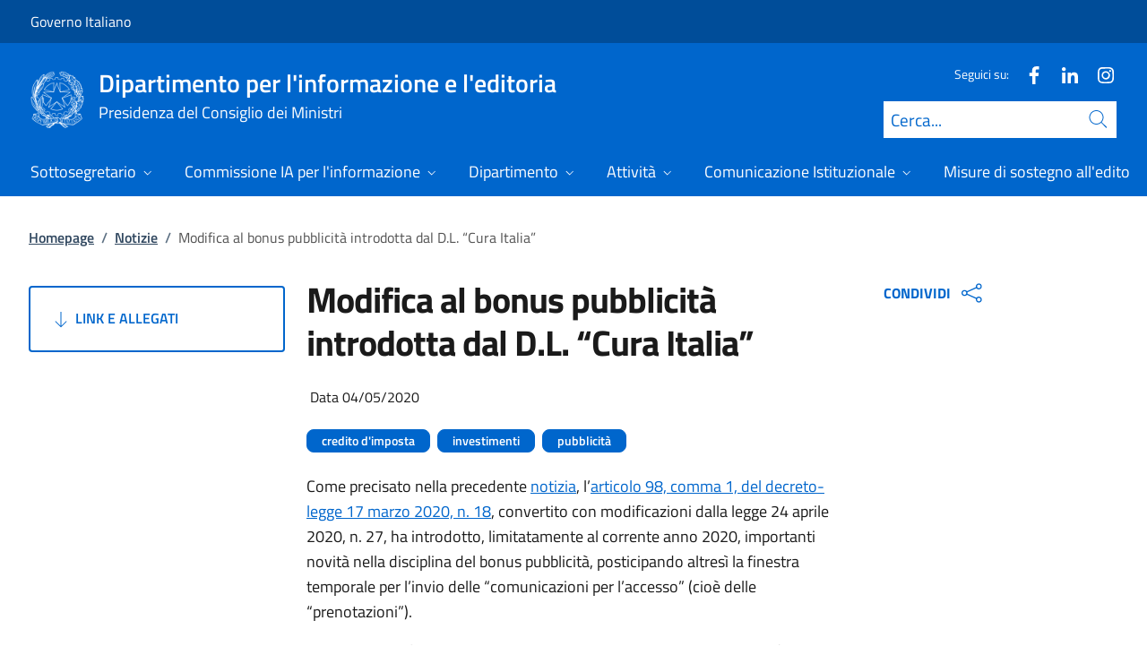

--- FILE ---
content_type: text/html; charset=utf-8
request_url: https://www.informazioneeditoria.gov.it/it/notizie/modifica-al-bonus-pubblicita-introdotta-dal-dl-cura-italia-insussistenza-per-l-anno-2020-del-requisito-dellincrementalita-dell-investimento-pubblicitario-rispetto-allinvestimento-dell-anno-precedente/
body_size: 18708
content:



<!DOCTYPE html>
<html lang="it">
    <head>
        <title>Modifica al bonus pubblicit&#xE0; introdotta dal D.L. &#x201C;Cura Italia&#x201D;</title>
        <meta charset="utf-8">
        <meta http-equiv="x-ua-compatible" content="ie=edge">
        <meta name="viewport" content="width=device-width, initial-scale=1">
        <meta name="description" content="Insussistenza, per l&#x2019;anno 2020, del requisito dell&#x27;incrementalit&#xE0; dell&#x2019;investimento pubblicitario, rispetto all&#x27;investimento dell&#x2019;anno precedente">
        <link rel="canonical" href="https://www.informazioneeditoria.gov.it/it/notizie/modifica-al-bonus-pubblicita-introdotta-dal-dl-cura-italia-insussistenza-per-l-anno-2020-del-requisito-dellincrementalita-dell-investimento-pubblicitario-rispetto-allinvestimento-dell-anno-precedente/" />
        <meta property="og:type" content="article" />
        <meta property="og:url" content="https://www.informazioneeditoria.gov.it/it/notizie/modifica-al-bonus-pubblicita-introdotta-dal-dl-cura-italia-insussistenza-per-l-anno-2020-del-requisito-dellincrementalita-dell-investimento-pubblicitario-rispetto-allinvestimento-dell-anno-precedente/" />
        <meta property="og:title" content="Modifica al bonus pubblicit&#xE0; introdotta dal D.L. &#x201C;Cura Italia&#x201D;" />
            <meta property="og:description" content="Insussistenza, per l&#x2019;anno 2020, del requisito dell&#x27;incrementalit&#xE0; dell&#x2019;investimento pubblicitario, rispetto all&#x27;investimento dell&#x2019;anno precedente" />
        <meta property="og:site_name" content="Dipartimento per l&#x27;informazione e l&#x27;editoria" />
        <meta property="og:updated_time" content="2025-05-23T15:34:23.447Z" />
        <meta name="twitter:card" content="summary" />
        <meta name="twitter:url" content="https://www.informazioneeditoria.gov.it/it/notizie/modifica-al-bonus-pubblicita-introdotta-dal-dl-cura-italia-insussistenza-per-l-anno-2020-del-requisito-dellincrementalita-dell-investimento-pubblicitario-rispetto-allinvestimento-dell-anno-precedente/" />
        <meta name="twitter:title" content="Modifica al bonus pubblicit&#xE0; introdotta dal D.L. &#x201C;Cura Italia&#x201D;" />
            <meta name="twitter:description" content="Insussistenza, per l&#x2019;anno 2020, del requisito dell&#x27;incrementalit&#xE0; dell&#x2019;investimento pubblicitario, rispetto all&#x27;investimento dell&#x2019;anno precedente" />
                <meta property="og:image" content="https://www.informazioneeditoria.gov.it/media/2345/56modulo.png" />
                <meta name="twitter:image" content="https://www.informazioneeditoria.gov.it/media/2345/56modulo.png" />
            <link rel="icon" href="https://www.informazioneeditoria.gov.it/media/1190/favicon-96x96.png">
        
        <script src="/sb/registered-js-bundle.js.v639041601580681037"></script>
        <link href="/sb/registered-css-bundle.css.v639041601580681037" rel="stylesheet" />

            <!-- Matomo -->
            <script type="text/plain" data-cookiecategory="analytics">
                var _paq = window._paq = window._paq || [];
                /* tracker methods like "setCustomDimension" should be called before "trackPageView" */
                //_paq.push(["setCookieDomain", "*.www.dominio.it"]);
                //_paq.push(["setDomains", ["*.www.dominio.it"]]);
                _paq.push(['trackPageView']);
                _paq.push(['enableLinkTracking']);
                (function () {
                var u = "https://dmlws-analytics.sogei.it/piwik/";
                _paq.push(['setTrackerUrl', u + 'matomo.php']);
                _paq.push(['setSiteId', '25']);
                _paq.push(['addTracker', 'https://ingestion.webanalytics.italia.it/matomo.php', '41658']);
                var d = document, g = d.createElement('script'), s = d.getElementsByTagName('script')[0];
                g.type = 'text/javascript'; g.async = true; g.src = u + 'matomo.js'; s.parentNode.insertBefore(g, s);
                })();
            </script>
            <noscript><p><img src="https://dmlws-analytics.sogei.it/piwik/matomo.php?idsite=25&amp;rec=1" style="border:0;" alt="" /></p></noscript>
            <!-- End Matomo Code -->

    </head>

    <body>
         

<div class="skiplinks">
    <a class="visually-hidden-focusable" href="#main">Vai al contenuto</a>
    <a class="visually-hidden-focusable" href="#menu">Vai alla navigazione del sito</a>
</div>
         


<!-- PRIMO HEADER -->
<div class="it-header-slim-wrapper notprint" style="background-color:#004d99 !important">
    <div class="container-fluid px-0 px-lg-2 px-xl-3">
        <div class="col-12">
            <div class="it-header-slim-wrapper-content">
                <span class="d-flex">
                        <a class="d-lg-block navbar-brand" href="https://www.governo.it/" style="font-size: 1em">Governo Italiano</a>
                </span>
                

            </div>
        </div>
    </div>
</div>


<header class="it-header-wrapper position-sticky notprint" style="top:0;z-index:1040">
    <div class="it-nav-wrapper">
        <!-- SECONDO HEADER -->
        <div class="it-header-center-wrapper">
            <div class="container-fluid px-0 px-lg-2 px-xl-3">
                <div class="col-12">
                    <div class="it-header-center-content-wrapper">
                        <div class="it-brand-wrapper ms-2 ms-lg-0">
                            <a href="/it/">
                                <img src="/media/1037/logo.png" class="main-header-logo" alt="">
                                <img src="/media/1037/logo.png" class="mobile-header-logo" alt="">
                                <div class="it-brand-text" aria-label="Dipartimento per l&#x27;informazione e l&#x27;editoria" role="contentinfo">
                                        <div class="it-brand-title">Dipartimento per l&#x27;informazione e l&#x27;editoria</div>
                                        <div class="it-brand-tagline d-none d-md-block lh-lg" style="font-size: 18px;">Presidenza del Consiglio dei Ministri</div>

                                </div>
                            </a>
                        </div>
                        <div class="it-right-zone d-flex flex-column align-items-end">
                            <div class="it-socials d-flex mb-lg-3 mb-md-1">
                                

    <span>
        Seguici su:
    </span>
<ul class="">
        <li class="">
            <a class="" href="https://www.facebook.com/share/1A6erAdsgx/?mibextid=wwXIfr" aria-label="Facebook" target="_blank" title="Seguici su Facebook">
                <svg role="presentation" class="icon "><use href="/css/bootstrap-italia/svg/sprites.svg#it-facebook"></use></svg>
            </a>
        </li>
        <li class="">
            <a class="" href="https://www.linkedin.com/company/dipartimento-per-l-informazione-e-l-editoria/" aria-label="Linkedin" target="_blank" title="Seguici su Linkedin">
                <svg role="presentation" class="icon "><use href="/css/bootstrap-italia/svg/sprites.svg#it-linkedin"></use></svg>
            </a>
        </li>
        <li class="">
            <a class="" href="https://www.instagram.com/informazione_editoria_gov?igsh=MWVlbHB1M2NuZHB6eA%3D%3D&amp;utm_source=qr" aria-label="Instagram" target="_blank" title="Seguici su Instagram">
                <svg role="presentation" class="icon "><use href="/css/bootstrap-italia/svg/sprites.svg#it-instagram"></use></svg>
            </a>
        </li>

</ul>


                            </div>
                                <form id="search" action="/it/search/" method="GET" role="search">
                                    <div class="it-search-wrapper">
                                        <label for="searchInput" class="visually-hidden">Cerca</label>
                                        <input id="searchInput" oninput="enableSearch(this.id)" type="text" class="border-bottom-0 searchbar" placeholder="Cerca..." required name="cerca" id="closedMobileSearch" style="height:41px">
                                        <a class="search-link squared-icon searchbar a-disabled" aria-label="Cerca" href="#" role="button" onclick="document.getElementById('search').submit();" style="height:41px">
                                            <svg role="presentation" id="searchIcon" class="icon icon-blue">
                                                <use href="/css/bootstrap-italia/svg/sprites.svg#it-search"></use>
                                            </svg>
                                        </a>
                                        <svg role="presentation" id="closedSearchbarSvg" role="presentation" class="icon icon-sm icon-white" onclick="showSearchBar()">
                                            <use href="/css/bootstrap-italia/svg/sprites.svg#it-search"></use>
                                        </svg>

                                        <svg role="presentation" id="openedSearchbarSvg" role="presentation" class="d-none" onclick="showSearchBar()" xmlns="http://www.w3.org/2000/svg" xmlns:xlink="http://www.w3.org/1999/xlink" width="20px" height="20px" viewBox="0 0 20 20" version="1.1">
                                            <path style=" stroke:none;fill-rule:nonzero;fill:rgb(100%,100%,100%);fill-opacity:1;" d="M 10.945312 10 L 20 18.917969 L 18.917969 20 L 10 10.945312 L 1.082031 20 L 0 18.917969 L 9.054688 10 L 0 1.082031 L 1.082031 0 L 10 9.054688 L 18.917969 0 L 20 1.082031 Z M 10.945312 10 " />
                                        </svg>
                                    </div>
                                    <input type="submit" hidden />
                                </form>
                        </div>
                    </div>
                </div>
            </div>
        </div>

        <!-- TERZO HEADER -->
        <div class="it-header-navbar-wrapper">
            <div class="container-fluid px-0">
                <div class="col-12">
                    

<nav class="navbar navbar-expand-lg has-megamenu" aria-label="Menu principale">
    <button type="button" aria-label="Mostra/Nascondi menu" class="p-0 border-0 bg-transparent d-lg-none" aria-controls="menu" aria-expanded="false" data-bs-toggle="navbarcollapsible" data-bs-target="#navbar-E">
        <span>
            <svg role="presentation" role="img" aria-label="icona burger menu" class="icon icon-white"><use href="/css/bootstrap-italia/svg/sprites.svg#it-burger"></use></svg>
        </span>
    </button>
    <div class="navbar-collapsable" id="navbar-E">
        <div class="overlay fade"></div>
        <div class="close-div">
            <button type="button" aria-label="Chiudi il menu" class="btn close-menu">
                <span><svg role="presentation" role="img" class="icon"><use href="/css/bootstrap-italia/svg/sprites.svg#it-close-big"></use></svg></span>
            </button>
        </div>
        <div class="menu-wrapper justify-content-lg-between align-items-lg-baseline">
            <ul id="mainMenu" class="navbar-nav w-100 ">
                


            <li class="nav-item dropdown megamenu">
                <a href="/it/sottosegretario/" class="nav-link dropdown-toggle px-lg-2 px-xl-3 lh-sm"  type=button data-bs-toggle=dropdown aria-expanded=false aria-haspopup=true>
                    <span>Sottosegretario</span>
                        <svg role="presentation" role="img" class="icon icon-xs ms-1" role="img" aria-label="Espandi"><use href="/css/bootstrap-italia/svg/sprites.svg#it-expand"></use></svg>
                </a>
                    <div class="dropdown-menu shadow-lg" role="region" aria-label="menu dropdown">
                        <div class="megamenu pb-5 pt-3 py-lg-0">
                            <div class="row">
                                <div class="col-12">
                                        <div class="it-heading-link-wrapper">
                                            <a class="it-heading-link" href="/it/sottosegretario/">
                                                <span>Esplora la sezione "Sottosegretario"</span>
                                            </a>
                                        </div>
                                    
                                    <div class="row">
                                                <div class="col-lg-3">
                                                    <div class="link-list-wrapper">
                                                        <ul class="link-list mb-3 mb-lg-0 arrowlinks">
                                                            <li>
                                                                <a class="list-item dropdown-item align-items-start" href="/it/sottosegretario/biografia/">
                                                                    <span class="fw-semibold">Biografia</span>
                                                                </a>
                                                            </li>
                                                        </ul>
                                                    </div>
                                                </div>
                                                <div class="col-lg-3">
                                                    <div class="link-list-wrapper">
                                                        <ul class="link-list mb-3 mb-lg-0 arrowlinks">
                                                            <li>
                                                                <a class="list-item dropdown-item align-items-start" href="/it/sottosegretario/attivita-ed-eventi/">
                                                                    <span class="fw-semibold">Attivit&#xE0; ed eventi</span>
                                                                </a>
                                                            </li>
                                                        </ul>
                                                    </div>
                                                </div>
                                                <div class="col-lg-3">
                                                    <div class="link-list-wrapper">
                                                        <ul class="link-list mb-3 mb-lg-0 arrowlinks">
                                                            <li>
                                                                <a class="list-item dropdown-item align-items-start" href="/it/sottosegretario/media/">
                                                                    <span class="fw-semibold">Media</span>
                                                                </a>
                                                            </li>
                                                        </ul>
                                                    </div>
                                                </div>
                                                <div class="col-lg-3">
                                                    <div class="link-list-wrapper">
                                                        <ul class="link-list mb-3 mb-lg-0 arrowlinks">
                                                            <li>
                                                                <a class="list-item dropdown-item align-items-start" href="/it/sottosegretario/uffici-di-diretta-collaborazione/">
                                                                    <span class="fw-semibold">Uffici di diretta collaborazione</span>
                                                                </a>
                                                            </li>
                                                        </ul>
                                                    </div>
                                                </div>
                                    </div>
                                </div>
                            </div>
                        </div>
                    </div>
            </li>
            <li class="nav-item dropdown megamenu">
                <a href="/it/commissione-ia-per-linformazione/" class="nav-link dropdown-toggle px-lg-2 px-xl-3 lh-sm"  type=button data-bs-toggle=dropdown aria-expanded=false aria-haspopup=true>
                    <span>Commissione IA per l&#x27;informazione</span>
                        <svg role="presentation" role="img" class="icon icon-xs ms-1" role="img" aria-label="Espandi"><use href="/css/bootstrap-italia/svg/sprites.svg#it-expand"></use></svg>
                </a>
                    <div class="dropdown-menu shadow-lg" role="region" aria-label="menu dropdown">
                        <div class="megamenu pb-5 pt-3 py-lg-0">
                            <div class="row">
                                <div class="col-12">
                                        <div class="it-heading-link-wrapper">
                                            <a class="it-heading-link" href="/it/commissione-ia-per-linformazione/">
                                                <span>Esplora la sezione "Commissione IA per l&#x27;informazione"</span>
                                            </a>
                                        </div>
                                    
                                    <div class="row">
                                                <div class="col-lg-3">
                                                    <div class="link-list-wrapper">
                                                        <ul class="link-list mb-3 mb-lg-0 arrowlinks">
                                                            <li>
                                                                <a class="list-item dropdown-item align-items-start" href="/it/commissione-ia-per-linformazione/la-commissione-intelligenza-artificiale-per-linformazione/">
                                                                    <span class="fw-semibold">La Commissione Intelligenza Artificiale per l&#x27;informazione</span>
                                                                </a>
                                                            </li>
                                                        </ul>
                                                    </div>
                                                </div>
                                                <div class="col-lg-3">
                                                    <div class="link-list-wrapper">
                                                        <ul class="link-list mb-3 mb-lg-0 arrowlinks">
                                                            <li>
                                                                <a class="list-item dropdown-item align-items-start" href="/it/commissione-ia-per-linformazione/i-componenti-della-commissione/">
                                                                    <span class="fw-semibold">I componenti della commissione</span>
                                                                </a>
                                                            </li>
                                                        </ul>
                                                    </div>
                                                </div>
                                    </div>
                                </div>
                            </div>
                        </div>
                    </div>
            </li>
            <li class="nav-item dropdown megamenu">
                <a href="/it/dipartimento/" class="nav-link dropdown-toggle px-lg-2 px-xl-3 lh-sm"  type=button data-bs-toggle=dropdown aria-expanded=false aria-haspopup=true>
                    <span>Dipartimento</span>
                        <svg role="presentation" role="img" class="icon icon-xs ms-1" role="img" aria-label="Espandi"><use href="/css/bootstrap-italia/svg/sprites.svg#it-expand"></use></svg>
                </a>
                    <div class="dropdown-menu shadow-lg" role="region" aria-label="menu dropdown">
                        <div class="megamenu pb-5 pt-3 py-lg-0">
                            <div class="row">
                                <div class="col-12">
                                        <div class="it-heading-link-wrapper">
                                            <a class="it-heading-link" href="/it/dipartimento/">
                                                <span>Esplora la sezione "Dipartimento"</span>
                                            </a>
                                        </div>
                                    
                                    <div class="row">
                                                <div class="col-lg-3">
                                                    <div class="link-list-wrapper">
                                                        <ul class="link-list mb-3 mb-lg-0 arrowlinks">
                                                            <li>
                                                                <a class="list-item dropdown-item align-items-start" href="/it/dipartimento/funzioni/">
                                                                    <span class="fw-semibold">Funzioni</span>
                                                                </a>
                                                            </li>
                                                        </ul>
                                                    </div>
                                                </div>
                                                <div class="col-lg-3">
                                                    <div class="link-list-wrapper">
                                                        <ul class="link-list mb-3 mb-lg-0 arrowlinks">
                                                            <li>
                                                                <a class="list-item dropdown-item align-items-start" href="/it/dipartimento/struttura-organizzativa/">
                                                                    <span class="fw-semibold">Struttura organizzativa</span>
                                                                </a>
                                                            </li>
                                                        </ul>
                                                    </div>
                                                </div>
                                                <div class="col-lg-3">
                                                    <div class="link-list-wrapper">
                                                        <ul class="link-list mb-3 mb-lg-0 arrowlinks">
                                                            <li>
                                                                <a class="list-item dropdown-item align-items-start" href="/it/dipartimento/normativa/">
                                                                    <span class="fw-semibold">Normativa</span>
                                                                </a>
                                                            </li>
                                                        </ul>
                                                    </div>
                                                </div>
                                                <div class="col-lg-3">
                                                    <div class="link-list-wrapper">
                                                        <ul class="link-list mb-3 mb-lg-0 arrowlinks">
                                                            <li>
                                                                <a class="list-item dropdown-item align-items-start" href="/it/dipartimento/organigramma/">
                                                                    <span class="fw-semibold">Organigramma</span>
                                                                </a>
                                                            </li>
                                                        </ul>
                                                    </div>
                                                </div>
                                                <div class="col-lg-3">
                                                    <div class="link-list-wrapper">
                                                        <ul class="link-list mb-3 mb-lg-0 arrowlinks">
                                                            <li>
                                                                <a class="list-item dropdown-item align-items-start" href="/it/dipartimento/organigramma-e-contatti/">
                                                                    <span class="fw-semibold">Organigramma e contatti</span>
                                                                </a>
                                                            </li>
                                                        </ul>
                                                    </div>
                                                </div>
                                    </div>
                                </div>
                            </div>
                        </div>
                    </div>
            </li>
            <li class="nav-item dropdown megamenu">
                <a href="/it/attivita/" class="nav-link dropdown-toggle px-lg-2 px-xl-3 lh-sm"  type=button data-bs-toggle=dropdown aria-expanded=false aria-haspopup=true>
                    <span>Attivit&#xE0;</span>
                        <svg role="presentation" role="img" class="icon icon-xs ms-1" role="img" aria-label="Espandi"><use href="/css/bootstrap-italia/svg/sprites.svg#it-expand"></use></svg>
                </a>
                    <div class="dropdown-menu shadow-lg" role="region" aria-label="menu dropdown">
                        <div class="megamenu pb-5 pt-3 py-lg-0">
                            <div class="row">
                                <div class="col-12">
                                        <div class="it-heading-link-wrapper">
                                            <a class="it-heading-link" href="/it/attivita/">
                                                <span>Esplora la sezione "Attivit&#xE0;"</span>
                                            </a>
                                        </div>
                                    
                                    <div class="row">
                                                <div class="col-lg-3">
                                                    <div class="link-list-wrapper">
                                                        <ul class="link-list mb-3 mb-lg-0 arrowlinks">
                                                            <li>
                                                                <a class="list-item dropdown-item align-items-start" href="/it/attivita/agenzie-di-stampa/">
                                                                    <span class="fw-semibold">Agenzie di stampa</span>
                                                                </a>
                                                            </li>
                                                        </ul>
                                                    </div>
                                                </div>
                                                <div class="col-lg-3">
                                                    <div class="link-list-wrapper">
                                                        <ul class="link-list mb-3 mb-lg-0 arrowlinks">
                                                            <li>
                                                                <a class="list-item dropdown-item align-items-start" href="/it/attivita/diritto-dautore/">
                                                                    <span class="fw-semibold">Diritto d&#x27;autore</span>
                                                                </a>
                                                            </li>
                                                        </ul>
                                                    </div>
                                                </div>
                                                <div class="col-lg-3">
                                                    <div class="link-list-wrapper">
                                                        <ul class="link-list mb-3 mb-lg-0 arrowlinks">
                                                            <li>
                                                                <a class="list-item dropdown-item align-items-start" href="/it/attivita/attivita-internazionali/">
                                                                    <span class="fw-semibold">Attivit&#xE0; Internazionali</span>
                                                                </a>
                                                            </li>
                                                        </ul>
                                                    </div>
                                                </div>
                                                <div class="col-lg-3">
                                                    <div class="link-list-wrapper">
                                                        <ul class="link-list mb-3 mb-lg-0 arrowlinks">
                                                            <li>
                                                                <a class="list-item dropdown-item align-items-start" href="/it/attivita/premi-e-associazione-stampa-estera/">
                                                                    <span class="fw-semibold">Premi e Associazione stampa estera</span>
                                                                </a>
                                                            </li>
                                                        </ul>
                                                    </div>
                                                </div>
                                                <div class="col-lg-3">
                                                    <div class="link-list-wrapper">
                                                        <ul class="link-list mb-3 mb-lg-0 arrowlinks">
                                                            <li>
                                                                <a class="list-item dropdown-item align-items-start" href="/it/attivita/approfondimenti-e-normativa/">
                                                                    <span class="fw-semibold">Approfondimenti e normativa</span>
                                                                </a>
                                                            </li>
                                                        </ul>
                                                    </div>
                                                </div>
                                                <div class="col-lg-3">
                                                    <div class="link-list-wrapper">
                                                        <ul class="link-list mb-3 mb-lg-0 arrowlinks">
                                                            <li>
                                                                <a class="list-item dropdown-item align-items-start" href="/it/attivita/sondaggi-politico-elettorali/">
                                                                    <span class="fw-semibold">Sondaggi politico elettorali</span>
                                                                </a>
                                                            </li>
                                                        </ul>
                                                    </div>
                                                </div>
                                                <div class="col-lg-3">
                                                    <div class="link-list-wrapper">
                                                        <ul class="link-list mb-3 mb-lg-0 arrowlinks">
                                                            <li>
                                                                <a class="list-item dropdown-item align-items-start" href="/it/attivita/convenzioni-rai/">
                                                                    <span class="fw-semibold">Convenzioni con la RAI</span>
                                                                </a>
                                                            </li>
                                                        </ul>
                                                    </div>
                                                </div>
                                                <div class="col-lg-3">
                                                    <div class="link-list-wrapper">
                                                        <ul class="link-list mb-3 mb-lg-0 arrowlinks">
                                                            <li>
                                                                <a class="list-item dropdown-item align-items-start" href="/it/attivita/lasciapassare-stampa-per-pubbliche-manifestazioni/">
                                                                    <span class="fw-semibold">Lasciapassare stampa per pubbliche manifestazioni</span>
                                                                </a>
                                                            </li>
                                                        </ul>
                                                    </div>
                                                </div>
                                                <div class="col-lg-3">
                                                    <div class="link-list-wrapper">
                                                        <ul class="link-list mb-3 mb-lg-0 arrowlinks">
                                                            <li>
                                                                <a class="list-item dropdown-item align-items-start" href="/it/attivita/bandi-e-avvisi/">
                                                                    <span class="fw-semibold">Bandi e Avvisi</span>
                                                                </a>
                                                            </li>
                                                        </ul>
                                                    </div>
                                                </div>
                                    </div>
                                </div>
                            </div>
                        </div>
                    </div>
            </li>
            <li class="nav-item dropdown megamenu">
                <a href="/it/comunicazione-istituzionale/" class="nav-link dropdown-toggle px-lg-2 px-xl-3 lh-sm"  type=button data-bs-toggle=dropdown aria-expanded=false aria-haspopup=true>
                    <span>Comunicazione Istituzionale</span>
                        <svg role="presentation" role="img" class="icon icon-xs ms-1" role="img" aria-label="Espandi"><use href="/css/bootstrap-italia/svg/sprites.svg#it-expand"></use></svg>
                </a>
                    <div class="dropdown-menu shadow-lg" role="region" aria-label="menu dropdown">
                        <div class="megamenu pb-5 pt-3 py-lg-0">
                            <div class="row">
                                <div class="col-12">
                                        <div class="it-heading-link-wrapper">
                                            <a class="it-heading-link" href="/it/comunicazione-istituzionale/">
                                                <span>Esplora la sezione "Comunicazione Istituzionale"</span>
                                            </a>
                                        </div>
                                    
                                    <div class="row">
                                                <div class="col-lg-3">
                                                    <div class="link-list-wrapper">
                                                        <ul class="link-list mb-3 mb-lg-0 arrowlinks">
                                                            <li>
                                                                <a class="list-item dropdown-item align-items-start" href="/it/comunicazione-istituzionale/le-campagne-di-comunicazione-del-governo/">
                                                                    <span class="fw-semibold">Le campagne di comunicazione del Governo</span>
                                                                </a>
                                                            </li>
                                                                    <li>
                                                                        <a class="list-item dropdown-item align-items-start no-underline-hover" href="/it/comunicazione-istituzionale/le-campagne-di-comunicazione-del-governo/campagne-xix-legislatura/">
                                                                            <span>Campagne XIX legislatura</span>
                                                                        </a>
                                                                    </li>
                                                                    <li>
                                                                        <a class="list-item dropdown-item align-items-start no-underline-hover" href="/it/comunicazione-istituzionale/le-campagne-di-comunicazione-del-governo/campagne-xviii-legislatura/">
                                                                            <span>Campagne XVIII Legislatura</span>
                                                                        </a>
                                                                    </li>
                                                                    <li>
                                                                        <a class="list-item dropdown-item align-items-start no-underline-hover" href="/it/comunicazione-istituzionale/le-campagne-di-comunicazione-del-governo/campagne-xvii-legislatura/">
                                                                            <span>Campagne XVII Legislatura</span>
                                                                        </a>
                                                                    </li>
                                                                    <li>
                                                                        <a class="list-item dropdown-item align-items-start no-underline-hover" href="/it/comunicazione-istituzionale/le-campagne-di-comunicazione-del-governo/campagne-xvi-legislatura/">
                                                                            <span>Campagne XVI Legislatura</span>
                                                                        </a>
                                                                    </li>
                                                                    <li>
                                                                        <a class="list-item dropdown-item align-items-start no-underline-hover" href="/it/comunicazione-istituzionale/le-campagne-di-comunicazione-del-governo/campagne-xv-legislatura/">
                                                                            <span>Campagne XV Legislatura</span>
                                                                        </a>
                                                                    </li>
                                                        </ul>
                                                    </div>
                                                </div>
                                                <div class="col-lg-3">
                                                    <div class="link-list-wrapper">
                                                        <ul class="link-list mb-3 mb-lg-0 arrowlinks">
                                                            <li>
                                                                <a class="list-item dropdown-item align-items-start" href="/it/comunicazione-istituzionale/informazioni-utili-per-le-amministrazioni-centrali-dello-stato/">
                                                                    <span class="fw-semibold">Informazioni  utili per le Amministrazioni centrali dello Stato</span>
                                                                </a>
                                                            </li>
                                                        </ul>
                                                    </div>
                                                </div>
                                                <div class="col-lg-3">
                                                    <div class="link-list-wrapper">
                                                        <ul class="link-list mb-3 mb-lg-0 arrowlinks">
                                                            <li>
                                                                <a class="list-item dropdown-item align-items-start" href="/it/comunicazione-istituzionale/archivi-foto-e-video/">
                                                                    <span class="fw-semibold">Archivi foto e video</span>
                                                                </a>
                                                            </li>
                                                                    <li>
                                                                        <a class="list-item dropdown-item align-items-start no-underline-hover" href="/it/comunicazione-istituzionale/archivi-foto-e-video/fototeca/">
                                                                            <span>Fototeca</span>
                                                                        </a>
                                                                    </li>
                                                                    <li>
                                                                        <a class="list-item dropdown-item align-items-start no-underline-hover" href="/it/comunicazione-istituzionale/archivi-foto-e-video/videoteca/">
                                                                            <span>Videoteca</span>
                                                                        </a>
                                                                    </li>
                                                        </ul>
                                                    </div>
                                                </div>
                                    </div>
                                </div>
                            </div>
                        </div>
                    </div>
            </li>
            <li class="nav-item dropdown megamenu">
                <a href="/it/misure-di-sostegno-alleditoria/" class="nav-link dropdown-toggle px-lg-2 px-xl-3 lh-sm"  type=button data-bs-toggle=dropdown aria-expanded=false aria-haspopup=true>
                    <span>Misure di sostegno all&#x27;editoria</span>
                        <svg role="presentation" role="img" class="icon icon-xs ms-1" role="img" aria-label="Espandi"><use href="/css/bootstrap-italia/svg/sprites.svg#it-expand"></use></svg>
                </a>
                    <div class="dropdown-menu shadow-lg" role="region" aria-label="menu dropdown">
                        <div class="megamenu pb-5 pt-3 py-lg-0">
                            <div class="row">
                                <div class="col-12">
                                        <div class="it-heading-link-wrapper">
                                            <a class="it-heading-link" href="/it/misure-di-sostegno-alleditoria/">
                                                <span>Esplora la sezione "Misure di sostegno all&#x27;editoria"</span>
                                            </a>
                                        </div>
                                    
                                    <div class="row">
                                                <div class="col-lg-3">
                                                    <div class="link-list-wrapper">
                                                        <ul class="link-list mb-3 mb-lg-0 arrowlinks">
                                                            <li>
                                                                <a class="list-item dropdown-item align-items-start" href="/it/misure-di-sostegno-alleditoria/fondi-per-leditoria/">
                                                                    <span class="fw-semibold">Fondi per l&#x27;Editoria</span>
                                                                </a>
                                                            </li>
                                                        </ul>
                                                    </div>
                                                </div>
                                                <div class="col-lg-3">
                                                    <div class="link-list-wrapper">
                                                        <ul class="link-list mb-3 mb-lg-0 arrowlinks">
                                                            <li>
                                                                <a class="list-item dropdown-item align-items-start" href="/it/misure-di-sostegno-alleditoria/nuove-misure-di-sostegno-all-editoria-2025/">
                                                                    <span class="fw-semibold">Nuove misure di sostegno all&#x2019;editoria 2025</span>
                                                                </a>
                                                            </li>
                                                        </ul>
                                                    </div>
                                                </div>
                                                <div class="col-lg-3">
                                                    <div class="link-list-wrapper">
                                                        <ul class="link-list mb-3 mb-lg-0 arrowlinks">
                                                            <li>
                                                                <a class="list-item dropdown-item align-items-start" href="/it/misure-di-sostegno-alleditoria/contributi-diretti-al-sistema-editoriale/">
                                                                    <span class="fw-semibold">Contributi diretti al sistema editoriale</span>
                                                                </a>
                                                            </li>
                                                        </ul>
                                                    </div>
                                                </div>
                                                <div class="col-lg-3">
                                                    <div class="link-list-wrapper">
                                                        <ul class="link-list mb-3 mb-lg-0 arrowlinks">
                                                            <li>
                                                                <a class="list-item dropdown-item align-items-start" href="/it/misure-di-sostegno-alleditoria/altre-misure-di-sostegno-alleditoria/">
                                                                    <span class="fw-semibold">Altre misure di sostegno all&#x27;editoria</span>
                                                                </a>
                                                            </li>
                                                        </ul>
                                                    </div>
                                                </div>
                                                <div class="col-lg-3">
                                                    <div class="link-list-wrapper">
                                                        <ul class="link-list mb-3 mb-lg-0 arrowlinks">
                                                            <li>
                                                                <a class="list-item dropdown-item align-items-start" href="/it/misure-di-sostegno-alleditoria/misure-non-piu-finanziate/">
                                                                    <span class="fw-semibold">Misure non pi&#xF9; finanziate</span>
                                                                </a>
                                                            </li>
                                                        </ul>
                                                    </div>
                                                </div>
                                    </div>
                                </div>
                            </div>
                        </div>
                    </div>
            </li>
            <li class="nav-item dropdown megamenu">
                <a href="/it/area-imprese-editrici/" class="nav-link dropdown-toggle px-lg-2 px-xl-3 lh-sm" >
                    <span>Area imprese editrici</span>
                </a>
            </li>

            </ul>
        </div>
    </div>
</nav>
                </div>
            </div>
        </div>
    </div>
        <form id="search-mobile" action="/it/search/" method="GET">
            <div id="searchbarMobileContainer" class="d-flex container-fluid bg-primary border-bottom-0 padding-search-mobile pt-1 pb-2 d-none">
                <label for="openedMobileSearch" class="visually-hidden">Cerca</label>
                <input oninput="enableSearch(this.id)" name="cerca" id="openedMobileSearch" class="border-bottom-0 bg-white" type="search" placeholder="Cerca">
                <a class="search-link squared-icon-mobile bg-white a-disabled" aria-label="Cerca" href="#" onclick="document.getElementById('search-mobile').submit();">
                    <svg role="presentation" id="searchIconMobile" class="icon icon-sm icon-blue">
                        <use href="/css/bootstrap-italia/svg/sprites.svg#it-search"></use>
                    </svg>
                </a>
            </div>
            <input type="submit" hidden />
        </form>
</header>
<div class="it-header-center-wrapper bg-white d-none printvisible">
    <div class="container-fluid px-0 px-lg-2 px-xl-3">
        <div class="row">
            <div class="col-12">
                <div class="it-header-center-content-wrapper">
                    <div class="it-brand-wrapper">
                        <a href="/it/">
                            <img src="/media/1037/logo.png" class="print-logo icon " alt="">
                            <div class="it-brand-text">
                                <div class="it-brand-title text-primary">Dipartimento per l&#x27;informazione e l&#x27;editoria</div>
                                    <div class="it-brand-tagline d-none d-md-block text-primary" style="line-height:2em">Presidenza del Consiglio dei Ministri</div>

                            </div>
                        </a>
                    </div>
                </div>
            </div>
        </div>
    </div>
</div>

<script>

    function showSearchBar() {
        $("#searchbarMobileContainer").toggleClass("d-none");
        $("#closedSearchbarSvg").toggleClass("d-none");
        $("#openedSearchbarSvg").toggleClass("d-none");
    }

    function enableSearch(id) {
        let tagId = "#" + id;
        let selector = $(`${tagId}`);

        if (selector.val() != "") {
            $(`${tagId} + a`).removeClass("a-disabled")
        }
        else {
            $(`${tagId} + a`).addClass("a-disabled")
        }
    }

    $(document).ready(function () {
        if (window.innerWidth > 768)
            enableSearch("searchInput");
        else
            enableSearch("openedMobileSearch");
    });

</script>
    

        <div id="main">
            

<div class="mx-3 mx-lg-4 px-lg-1 px-1 px-xl-2">
    <div class="col-md-12">
        

<div class="container-xxxl">

<nav class="breadcrumb-container" role="navigation">
        <ol class="breadcrumb mt-4 mb-4">
                    <li class="breadcrumb-item"><a href="/it/" aria-label="Vai alla pagina:: Homepage">Homepage</a><span class="separator">/</span></li>
                    <li class="breadcrumb-item"><a href="/it/notizie/?tab=881282dd-21e6-4256-a849-ab806acc052b" aria-label="Vai alla pagina:: Notizie">Notizie</a><span class="separator">/</span></li>
            <li class="breadcrumb-item active" aria-current="page">Modifica al bonus pubblicit&#xE0; introdotta dal D.L. &#x201C;Cura Italia&#x201D;</li>
        </ol>
    </nav>
</div>



    </div>
    <div class="row">
        <div class="col-md-3">
            <div class="inThisPageContainer">
                


<script>
    function setOffsetGapDiv() {
        let windowWidth = $(window).width();
        let offsetGap = 0;

        if (windowWidth < 992)
            offsetGap = 100;
        else
            offsetGap = 210;

        return offsetGap;
    }

    function changeScrollPadding(navscroll) {
        let windowWidth = $(window).width();

        if (windowWidth < 992)
            navscroll.setScrollPadding(setOffsetGapDiv());
        else
            navscroll.setScrollPadding(setOffsetGapDiv());
    }

    function scrollToDiv(idDiv) {
        let selector = "#" + idDiv;
        let offset = $(selector).offset();
        let scrollto = offset.top - setOffsetGapDiv();
        window.scrollTo({
            top: scrollto + 20,
            behavior: 'smooth'
        });
    }

    $(document).ready(function () {
        var navscrollElement = document.querySelector('#sideNavLinks');
        var navscroll = new bootstrap.NavScroll(navscrollElement);

        changeScrollPadding(navscroll);

        //#region codice necessario solo per debug
        $(window).on("resize", function () {
            changeScrollPadding(navscroll);
        });
        //#endregion
    });
</script>
                    <a href="#usefulLinks" type="button" class="btn btn-outline-primary w-100 py-4 text-start linkGoDown mt-2 text-uppercase">
                        <svg role="presentation" class="icon icon-sm icon-primary right"><use href="/css/bootstrap-italia/svg/sprites.svg#it-arrow-down"></use></svg>
                        Link e Allegati
                    </a>
            </div>
        </div>
        <div class="col-md-6 md-max-width-700">
            <div>
                <h1 class="word-break">
                    Modifica al bonus pubblicit&#xE0; introdotta dal D.L. &#x201C;Cura Italia&#x201D;
                </h1>
                    <div class="col-md-12 my-4 px-0printvisible">
                        <span class="mx-1">Data 04/05/2020</span>
                    </div>
                <div class="d-flex mt-3">
                            <a class="tag-label tag-label-primary me-2 px-3 rounded-3 text-decoration-none" href="/it/tagsearch/?id=8f0301dc-608e-4dfd-8e7d-8ef154555107">
                                credito d&#x27;imposta
                            </a>
                            <a class="tag-label tag-label-primary me-2 px-3 rounded-3 text-decoration-none" href="/it/tagsearch/?id=5391c5a1-9204-49b3-b228-002b691538d0">
                                investimenti
                            </a>
                            <a class="tag-label tag-label-primary me-2 px-3 rounded-3 text-decoration-none" href="/it/tagsearch/?id=87a21f91-e89f-4e00-bd4c-5df5baa1d96a">
                                pubblicit&#xE0;
                            </a>
                </div>

            </div>
            <div class="row my-4">
                <div id="main-page" class="col-md-12 it-page-sections-container word-break">

<p>Come precisato nella precedente <a href="/it/notizie/aggiornamento-bonus-pubblicita-2020-importanti-novita-introdotte-dal-decreto-cura-italia/" title="Aggiornamento bonus pubblicità 2020: importanti novità introdotte dal decreto &quot;Cura Italia&quot;">notizia</a>, l’<a rel="noopener" href="https://www.normattiva.it/uri-res/N2Ls?urn:nir:stato:decreto.legge:2020-03-17;18~art98!vig=" target="_blank" data-anchor="?urn:nir:stato:decreto.legge:2020-03-17;18~art98!vig=">articolo 98, comma 1, del decreto-legge 17 marzo 2020, n. 18</a>, convertito con modificazioni dalla legge 24 aprile 2020, n. 27, ha introdotto, limitatamente al corrente anno 2020, importanti novità nella disciplina del bonus pubblicità, posticipando altresì la finestra temporale per l’invio delle “comunicazioni per l’accesso” (cioè delle “prenotazioni”).</p>
<p>La norma ha infatti stabilito che<em>, </em>per l’anno 2020, il credito di imposta è calcolato nella misura unica del 30%<a href="#note" data-anchor="#note"><sup>1</sup></a> dell’intero valore degli investimenti pubblicitari effettuati, e non più sul solo margine incrementale rispetto all'investimento effettuato nell'anno precedente.</p>
<p>In sostanza, la variazione introdotta con la citata disposizione normativa, per l’anno 2020, riguarda esplicitamente due elementi:</p>
<ul>
<li><u>la base di calcolo del credito d’imposta</u>, che non si identifica più con il valore incrementale dell’investimento pubblicitario programmato nel 2020 rispetto a quello effettuato nel 2019, bensì si identifica più semplicemente con il valore dell’intero investimento pubblicitario programmato ed effettuato nel 2020;</li>
<li><u>la percentuale</u> dell’investimento, riconoscibile come credito d’imposta, che è stabilita nella misura unica del 30 per cento <a href="#note" data-anchor="#note"><sup>1</sup></a>.</li>
</ul>
<p><u>Premesso quanto sopra, va anche chiarito che l’espresso riferimento al “valore degli investimenti pubblicitari effettuati”, in assenza di un qualsivoglia richiamo al loro valore incrementale, fa venir meno, per l’anno 2020, il presupposto dell’incremento minimo dell’1% dell’investimento pubblicitario, rispetto all'investimento dell’anno precedente, quale requisito per l’accesso all'agevolazione fiscale.</u></p>
<p>Ciò comporta che, limitatamente all'anno 2020, possono accedere all'agevolazione anche i soggetti che programmano investimenti inferiori rispetto a quelli effettuati nel 2019, i soggetti che nell'anno 2019 non abbiano effettuato investimenti pubblicitari ed infine i soggetti che hanno iniziato la loro attività nel corso dell’anno 2020.</p>
<p>Con la nuova disposizione normativa sono invece rimasti invariate:</p>
<ul>
<li>le tipologie di soggetti destinatari e le tipologie degli investimenti pubblicitari (cioè: le imprese, i lavoratori autonomi e gli enti non commerciali, che effettuano investimenti in campagne pubblicitarie sulla stampa quotidiana e periodica anche on line e sulle emittenti televisive e radiofoniche locali, analogiche o digitali);</li>
<li>le condizioni dell’agevolazione (l’utilizzo del credito di imposta esclusivamente in compensazione, ai sensi dell'<a rel="noopener" href="https://www.normattiva.it/uri-res/N2Ls?urn:nir:stato:decreto.legislativo:1997-07-09;241~art17!vig=" target="_blank" data-anchor="?urn:nir:stato:decreto.legislativo:1997-07-09;241~art17!vig=">articolo 17 del decreto legislativo 9 luglio 1997, n. 241</a>, previa istanza diretta al Dipartimento per l'informazione e l'editoria della Presidenza del Consiglio dei ministri; il rispetto del limite massimo complessivo di spesa; il rispetto dei limiti stabiliti della normativa europea sugli aiuti <em>de minimis</em>; l’applicazione, per i profili non derogati dalla disposizione medesima, per quanto compatibili, delle norme recate dal regolamento di cui al <a rel="noopener" href="https://www.normattiva.it/uri-res/N2Ls?urn:nir:stato:decreto.del.presidente.del.consiglio.dei.ministri:2018-05-16;90!vig=" target="_blank" data-anchor="?urn:nir:stato:decreto.del.presidente.del.consiglio.dei.ministri:2018-05-16;90!vig=">D.P.C.M. 16 maggio 2018, n. 90</a>).</li>
</ul>
<p id="note">[1] L'<a href="https://www.normattiva.it/uri-res/N2Ls?urn:nir:stato:decreto.legge:2020-05-19;34~art186!vig=">articolo 186 del decreto-legge 19 maggio 2020, n. 34</a>, convertito con modificazioni dalla legge 17 luglio 2020, n. 77, ha innalzato la percentuale al 50 per cento.</p>                </div>
            </div>
        </div>
        <div class="col-md-3">
            <div class="">
                


    <div class="dropdown notprint mb-2 ms-md-4" style="width:fit-content">
        <div class="align-items-center">
            <button class="d-flex dropdown-toggle sidenav-title text-primary fw-bold text-decoration-none align-items-center border-0 bg-white" aria-label="Apri opzioni di condivisione" data-bs-toggle="dropdown" aria-haspopup="true" aria-expanded="false">
                CONDIVIDI
                <span class="ps-2">
                    <svg role="presentation" class="icon icon-blue"><use href="/css/bootstrap-italia/svg/sprites.svg#it-share"></use></svg>
                </span>
            </button>
            <div class="dropdown-menu">
                <div class="link-list-wrapper share">
                    <ul class="link-list">
                            <li>
                                <a class="list-item right-icon d-flex justify-content-between" href="http://www.facebook.com/sharer/sharer.php?u=https%3a%2f%2fwww.informazioneeditoria.gov.it%2fit%2fnotizie%[base64]%2f" style="padding:0.50em 17px;">
                                    <span>Condividi su Facebook</span>
                                    <svg role="presentation" class="icon icon-sm icon-primary right"><use href="/css/bootstrap-italia/svg/sprites.svg#it-facebook"></use></svg>
                                </a>
                            </li>
                            <li>
                                <a class="list-item right-icon d-flex justify-content-between" href="http://www.x.com/share?text=Modifica&#x2B;al&#x2B;bonus&#x2B;pubblicit%c3%a0&#x2B;introdotta&#x2B;dal&#x2B;D.L.&#x2B;%e2%80%9cCura&#x2B;Italia%e2%80%9d&url=https%3a%2f%2fwww.informazioneeditoria.gov.it%2fit%2fnotizie%[base64]%2f" style="padding:0.50em 17px;">
                                    <span>Condividi su X</span>
                                    <svg role="presentation" class="icon icon-sm icon-primary right"><use href="/css/bootstrap-italia/svg/sprites.svg#it-twitter"></use></svg>
                                </a>
                            </li>

                    </ul>
                 </div>
            </div>
        </div>

    </div>

<script type="text/javascript">
    function Copy() {
        var copyText = "https://www.informazioneeditoria.gov.it/it/notizie/modifica-al-bonus-pubblicita-introdotta-dal-dl-cura-italia-insussistenza-per-l-anno-2020-del-requisito-dellincrementalita-dell-investimento-pubblicitario-rispetto-allinvestimento-dell-anno-precedente/";
        navigator.clipboard.writeText(copyText);
    }
</script>



            </div>
        </div>

    </div>
</div>


    <div id="usefulLinks" style="background-color:#f3f7fc;" class="scrolling-margin">
        <div class="mx-2 my-4 my-xl-5 px-2 mx-xl-3 px-xl-3 mx-lg-3 px-lg-2 pb-5">
            <span class="text-black fw-bold pt-4 fs-4 d-block">
                Link e Allegati
            </span>

                <div class="row">
                        <div class="col-md-3 pb-4">
                            <div class="bg-darkblue my-3 h-100 text-break">
                                <div class="card-body p-4 d-flex flex-column justify-content-between h-100">
                                    <span class="text-light fs-5 me-4 lh-base d-block fw-semibold">
                                        Credito di imposta su investimenti pubblicitari incrementali
                                    </span>
                                        <a class="text-decoration-none underlinedLink" href="/it/misure-di-sostegno-alleditoria/altre-misure-di-sostegno-alleditoria/credito-di-imposta-su-investimenti-pubblicitari-incrementali/"  aria-label="Vai alla pagina Credito di imposta su investimenti pubblicitari incrementali" title="Vai alla pagina Credito di imposta su investimenti pubblicitari incrementali">
                                            <div class="text-light fw-semibold fs-6">
                                                <div class="card-title d-flex">
                                                            <span class="me-2 text-uppercase">Scopri</span>
                                                            <svg role="presentation" class="icon icon-sm icon-white me-1">
                                                                <use href="/css/bootstrap-italia/svg/sprites.svg#it-arrow-right"></use>
                                                            </svg>
                                                </div>
                                            </div>
                                        </a>

                                </div>
                            </div>
                        </div>
                </div>
        </div>
    </div>


<script>
    $("#main-page h2").addClass("it-page-section");

    $('#main-page a').each(function(){
        let id = $(this).attr('href');

        if (id && id.startsWith('#')) {
            id = id.substring(1);
            $(this).attr('onclick', `scrollToDiv('${id}')`);
            $(this).removeAttr('href');
            $(this).addClass('btn-link');
            $(this).css('cursor', 'pointer');
        }
    });

    $(".overflow-md-x:has(> table:not(.table-responsive))").addClass("table-responsive");
</script>
        </div>
        
<footer class="it-footer notprint">
    <div class="it-footer-main bg-dark" style="background-color:#003366 !important">
        <div class="container-fluid">
            <div class="row">
                <section>
                    <div class="row clearfix">
                        <div class="col-sm-12">
                            <div class="it-brand-wrapper pb-0">
                                <a href="/it/" data-focus-mouse="false">
                                        <img src="/media/1037/logo.png" class="icon" alt="Logo.png" />
                                    <div>
                                        <span class="footer-it-brand-title">Dipartimento per l&#x27;informazione e l&#x27;editoria</span>
                                            <div class="it-brand-tagline d-none d-md-block lh-lg" style="font-size: 18px;">Presidenza del Consiglio dei Ministri</div>
                                    </div>

                                </a>
                            </div>
                        </div>
                    </div>
                </section>
                    <section class="py-4 border-secondary border-bottom">
                        <div class="row">


                                            <div class="col-xl-3 col-lg-6 pb-2">
                                                    <span class="fs-5 pb-3 d-block text-uppercase fw-semibold" role="heading">Dipartimento</span>

                                                    <div class="contactBoxTextFooter">
                                                        <p><a rel="noopener" href="https://goo.gl/maps/EWHaF6oTVYp" target="_blank" title="Apri l'indirizzo in Google Maps" aria-label="Apri l'indirizzo in Google Maps">Via della Mercede 9&nbsp; 00187 Roma</a></p>
<p>Posta elettronica:&nbsp;<a href="mailto:segreteriacapodie@governo.it">segreteriacapodie@governo.it</a></p>
<p>PEC: <a href="mailto:archivio.die@mailbox.governo.it">archivio.die@mailbox.governo.it</a></p>
                                                    </div>
                                            </div>
                                            <div class="col-xl-3 col-lg-6 pb-2">
                                                    <span class="fs-5 pb-3 d-block text-uppercase fw-semibold" role="heading">Sottosegretario</span>

                                                    <div class="contactBoxTextFooter">
                                                        <p><a rel="noopener" href="https://goo.gl/maps/EWHaF6oTVYp" target="_blank" title="Apri l'indirizzo in Google Maps" aria-label="Apri l'indirizzo in Google Maps">Via della Mercede 9 &nbsp;</a><a rel="noopener" href="https://goo.gl/maps/EWHaF6oTVYp" target="_blank" title="Apri l'indirizzo in Google Maps" aria-label="Apri l'indirizzo in Google Maps">00187 Roma</a></p>
<p>Posta elettronica:&nbsp;<a href="mailto:segreteria.ss.editoria@governo.it">segreteria.ss.editoria@governo.it</a><br><br>PEC: <a href="mailto:sottosegretario.editoria@pec.governo.it">sottosegretario.editoria@pec.governo.it</a></p>
                                                    </div>
                                            </div>
                                            <div class="col-xl-3 col-lg-6 pb-2">
                                                <span class="fs-5 pb-3 d-block text-uppercase fw-semibold" role="heading">Social</span>
                                                

<ul class="list-inline text-left social">
        <li class="list-inline-item">
            <a class="ps-0 p-2 text-white" href="https://www.facebook.com/share/1A6erAdsgx/?mibextid=wwXIfr" aria-label="Facebook" target="_blank" title="Seguici su Facebook">
                <svg role="presentation" class="icon icon-sm icon-white align-top"><use href="/css/bootstrap-italia/svg/sprites.svg#it-facebook"></use></svg>
            </a>
        </li>
        <li class="list-inline-item">
            <a class="ps-0 p-2 text-white" href="https://www.linkedin.com/company/dipartimento-per-l-informazione-e-l-editoria/" aria-label="Linkedin" target="_blank" title="Seguici su Linkedin">
                <svg role="presentation" class="icon icon-sm icon-white align-top"><use href="/css/bootstrap-italia/svg/sprites.svg#it-linkedin"></use></svg>
            </a>
        </li>
        <li class="list-inline-item">
            <a class="ps-0 p-2 text-white" href="https://www.instagram.com/informazione_editoria_gov?igsh=MWVlbHB1M2NuZHB6eA%3D%3D&amp;utm_source=qr" aria-label="Instagram" target="_blank" title="Seguici su Instagram">
                <svg role="presentation" class="icon icon-sm icon-white align-top"><use href="/css/bootstrap-italia/svg/sprites.svg#it-instagram"></use></svg>
            </a>
        </li>

</ul>


                                            </div>
                        </div>
                    </section>
            </div>
        </div>
    </div>
        <div class="it-footer-small-prints clearfix ">
            <div class="container-fluid ">

                <ul class="it-footer-small-prints-list list-inline mb-0 d-flex flex-column flex-md-row ">
                        <li>
                                    <a class="list-item text-decoration-underline" href="/it/contatti-sito/"><span class="text-white">Contatti sito</span></a>
                        </li>
                        <li>
                                    <a class="list-item text-decoration-underline" href="/it/note-legali/"><span class="text-white">Note legali</span></a>
                        </li>
                        <li>
                                    <a class="list-item text-decoration-underline" href="/it/privacy-policy/"><span class="text-white">Privacy Policy</span></a>
                        </li>
                        <li>
                                    <a class="list-item text-decoration-underline" href="http://presidenza.governo.it/AmministrazioneTrasparente/index.html"><span class="text-white">Amministrazione trasparente</span></a>
                        </li>
                        <li>
                                    <a class="list-item text-decoration-underline" href="https://form.agid.gov.it/view/04163da0-93dc-11f0-a480-01dde6adf1ef"><span class="text-white">Dichiarazione di accessibilit&#xE0;</span></a>
                        </li>
                        <li>
                                    <a class="list-item text-decoration-underline" role="button" href="" data-cc="c-settings"><span class="text-white">Preferenze cookie</span></a>
                        </li>
                </ul>

            </div>
        </div>
</footer>
        
<div class="d-flex align-items-center notprint">
    <a href="#" aria-hidden="true" tabindex="-1" data-bs-toggle="backtotop" aria-label="torna in cima" class="back-to-top shadow" style="z-index: 9999; bottom: 65px;">
        <svg role="presentation" class="icon icon-light"><use href="/css/bootstrap-italia/svg/sprites.svg#it-arrow-up"></use></svg>
    </a>
</div>

        
    </body>
</html>



<script>

    window.addEventListener('load', function () {

        // obtain plugin
        const cc = initCookieConsent();
        const ifm = iframemanager();
        
        ifm.run({
            currLang: document.documentElement.getAttribute('lang'),
            showBtn: false,
            services: {

                            youtube: {
                            embedUrl: '{data-id}',
                            thumbnailUrl: function (id, setThumbnail) {
                                var video_id;
                                var regExp = /^.*(youtu\.be\/|v\/|u\/\w\/|embed\/|watch\?v=|\&v=)([^#\&\?]*).*/;
                                var match = id.match(regExp);
                                if (match && match[2].length == 11) {
                                    video_id = match[2];
                                } else {
                                    //error
                                }
                                var url = "https://i3.ytimg.com/vi/" + video_id + "/hqdefault.jpg";
                                setThumbnail(url);
                            },

                            iframe: {
                                allow: 'accelerometer; encrypted-media; gyroscope; picture-in-picture; fullscreen;',
                            },
                            cookie: {
                                name: 'cc_youtube'
                            },
                            languages: {
                                it: {
                                    notice: 'Questo video incorporato via YouTube utilizza cookie di terze parti ed è attualmente disabilitato. È possibile attivarne il funzionamento tramite le <a data-cc="c-settings" role="button">preferenze cookie</a> del sito',
                                    loadBtn: 'Carica il video',
                                    loadAllBtn: 'Non chiedere nuovamente'
                                },
                                en: {
                        notice: 'This video embedded via YouTube uses third party cookies and is currently disabled. It is possible to view it through the <a data-cc="c-settings" role="button">cookie preferences</a>',
                                    loadBtn: 'Load video',
                                    loadAllBtn: 'Don\'t ask again'
                                }
                            }
                        },
                    
                            facebookservice: {
                            embedUrl: '{data-id}',
                            thumbnailUrl: "/css/img/Banned.jpg",
                            iframe: {
                                allow: 'accelerometer; encrypted-media; gyroscope; picture-in-picture; fullscreen;',
                            },
                            cookie: {
                                name: 'cc_facebookservice'
                            },
                            languages: {
                                it: {
                        notice: 'Questo post\video incorporato via Facebook utilizza cookie di terze parti ed è attualmente disabilitato. È possibile attivarne il funzionamento tramite le <a data-cc="c-settings" role="button">preferenze cookie</a> del sito',
                                    loadBtn: 'Carica il video',
                                    loadAllBtn: 'Non chiedere nuovamente'
                                },
                                en: {
                        notice: 'This post\video embedded via Facebook uses third party cookies and is currently disabled. It is possible to view it through the <a data-cc="c-settings" role="button">cookie preferences</a>',
                                    loadBtn: 'Load video',
                                    loadAllBtn: 'Don\'t ask again'
                                }
                            }
                        },
                    
                            googlemaps: {
                            embedUrl: '{data-id}',
                            thumbnailUrl: "/css/img/Banned.jpg",
                            iframe: {
                                allow: 'accelerometer; encrypted-media; gyroscope; picture-in-picture; fullscreen;',
                            },
                            cookie: {
                                name: 'cc_googlemaps'
                            },
                            languages: {
                                it: {
                        notice: 'Questa mappa incorporata via Google Maps utilizza cookie di terze parti ed è attualmente disabilitato. È possibile attivarne il funzionamento tramite le <a data-cc="c-settings" role="button">preferenze cookie</a> del sito',
                                    loadBtn: 'Carica il video',
                                    loadAllBtn: 'Non chiedere nuovamente'
                                },
                                en: {
                        notice: 'This map embedded via Google Maps uses third party cookies and is currently disabled. It is possible to view it through the <a data-cc="c-settings" role="button">cookie preferences</a>',
                                    loadBtn: 'Load video',
                                    loadAllBtn: 'Don\'t ask again'
                                }
                            }
                        },
                    
                            powerbi: {
                            embedUrl: '{data-id}',
                            thumbnailUrl: "/css/img/Banned.jpg",
                            iframe: {
                                allow: 'accelerometer; encrypted-media; gyroscope; picture-in-picture; fullscreen;',
                            },
                            cookie: {
                                name: 'cc_powerbi'
                            },
                            languages: {
                                it: {
                        notice: 'Questo report incorporato via Power BI utilizza cookie di terze parti ed è attualmente disabilitato. È possibile attivarne il funzionamento tramite le <a data-cc="c-settings" role="button">preferenze cookie</a> del sito',
                                    loadBtn: 'Carica il video',
                                    loadAllBtn: 'Non chiedere nuovamente'
                                },
                                en: {
                        notice: 'This report embedded via Power BI uses third party cookies and is currently disabled. It is possible to view it through the <a data-cc="c-settings" role="button">cookie preferences</a>',
                                    loadBtn: 'Load video',
                                    loadAllBtn: 'Don\'t ask again'
                                }
                            }
                        },
                    
                            vimeo: {
                            embedUrl: '{data-id}',
                            thumbnailUrl: function (id, setThumbnail) {
                                var video_id;
                                var regExp = /vimeo.*\/(\d+)/;
                                var match = id.match(regExp);
                                if (match && match[1].length >= 8) {
                                    video_id = match[1];
                                } else {
                                    //error
                                }
                                var url = "https://vimeo.com/api/v2/video/" + video_id + ".json";
                                var xhttp = new XMLHttpRequest();
                                xhttp.onreadystatechange = function () {
                                    if (this.readyState == 4 && this.status == 200) {
                                        var src = JSON.parse(this.response)[0].thumbnail_large;
                                        setThumbnail(src);
                                    }
                                };
                                xhttp.open("GET", url, true);
                                xhttp.send();
                            },
                            iframe: {
                                allow: 'accelerometer; encrypted-media; gyroscope; picture-in-picture; fullscreen;',
                            },
                            cookie: {
                                name: 'cc_vimeo'
                            },
                            languages: {
                                it: {
                        notice: 'Questo video incorporato via Vimeo utilizza cookie di terze parti ed è attualmente disabilitato. È possibile attivarne il funzionamento tramite le <a data-cc="c-settings" role="button">preferenze cookie</a> del sito',
                                    loadBtn: 'Carica il video',
                                    loadAllBtn: 'Non chiedere nuovamente'
                                },
                                en: {
                        notice: 'This video embedded via Vimeo uses third party cookies and is currently disabled. It is possible to view it through the <a data-cc="c-settings" role="button">cookie preferences</a>',
                                    loadBtn: 'Load video',
                                    loadAllBtn: 'Don\'t ask again'
                                }
                            }
                        },
                    
                            genericservice: {
                            embedUrl: '{data-id}',
                            thumbnailUrl: "/css/img/Banned.jpg",
                            iframe: {
                                allow: 'accelerometer; encrypted-media; gyroscope; picture-in-picture; fullscreen;',
                            },
                            cookie: {
                                name: 'cc_servizio'
                            },
                            languages: {
                                it: {
                        notice: 'Questo contenuto utilizza cookie di terze parti ed è attualmente disabilitato. È possibile attivarne il funzionamento tramite le <a data-cc="c-settings" role="button">preferenze cookie</a> del sito',
                                    loadBtn: 'Carica il video',
                                    loadAllBtn: 'Non chiedere nuovamente'
                                },
                                en: {
                        notice: 'This content embedded uses third party cookies and is currently disabled. It is possible to view it through the <a data-cc="c-settings" role="button">cookie preferences</a>',
                                    loadBtn: 'Load video',
                                    loadAllBtn: 'Don\'t ask again'
                                }
                            }
                        },
                                }
        });

        cc.run({
            current_lang: document.documentElement.getAttribute('lang'),
            autoclear_cookies: true,
            page_scripts: true,
            // mode: 'opt-in'                          // default: 'opt-in'; value: 'opt-in' or 'opt-out'
            // delay: 0,                               // default: 0
            // auto_language: null                     // default: null; could also be 'browser' or 'document'
            // autorun: true,                          // default: true
            // force_consent: false,                   // default: false
            hide_from_bots: true,                  // default: false
            // remove_cookie_tables: false             // default: false
            // cookie_name: 'cc_cookie',               // default: 'cc_cookie'
            // cookie_expiration: 182,                 // default: 182 (days)
            // cookie_necessary_only_expiration: 182   // default: disabled
            // cookie_domain: location.hostname,       // default: current domain
            // cookie_path: '/',                       // default: root
            // cookie_same_site: 'Lax',                // default: 'Lax'
            // use_rfc_cookie: false,                  // default: false
            // revision: 0,                            // default: 0

            gui_options: {
                consent_modal: {
                    layout: 'bar', // box,cloud,bar
                    position: 'top left', // bottom,middle,top + left,right,center
                    transition: 'slide' // zoom,slide
                },
                settings_modal: {
                    layout: 'bar', // box,bar
                    position: 'left', // right,left (available only if bar layout selected)
                    transition: 'slide' // zoom,slide
                }
            },

            onFirstAction: function (user_preferences, cookie) {
                // callback triggered only once
            },

            onAccept: function (cookie) {

                if (cc.allowedCategory('cc-youtube') && true) {
                    ifm.acceptService('youtube');
                }
                if (cc.allowedCategory('cc-facebookservice') && true) {
                    ifm.acceptService('facebookservice');
                }
                if (cc.allowedCategory('cc-vimeo') && true) {
                    ifm.acceptService('vimeo');
                }
                if (cc.allowedCategory('cc-googlemaps') && true) {
                    ifm.acceptService('googlemaps');
                }
                if (cc.allowedCategory('cc-powerbi') && true) {
                    ifm.acceptService('powerbi');
                }
                if (cc.allowedCategory('cc-servizio') && true) {
                    ifm.acceptService('genericservice');
                }
            },

            onChange: function (cookie, changed_preferences) {

                if (!cc.allowedCategory('cc-youtube')) {
                    ifm.rejectService('youtube');
                }
                else {
                    ifm.acceptService('youtube');
                    document.querySelectorAll("div[data-service='youtube']").forEach(function (item) {
                        item.classList.add("accepted");
                    });
                    
                }
                if (!cc.allowedCategory('cc-facebookservice')) {
                    ifm.rejectService('facebookservice');
                }
                else {
                    ifm.acceptService('facebookservice');
                }
                if (!cc.allowedCategory('cc-vimeo')) {
                    ifm.rejectService('vimeo');
                }
                else {
                    ifm.acceptService('vimeo');
                }
                if (!cc.allowedCategory('cc-googlemaps')) {
                    ifm.rejectService('googlemaps');
                }
                else {
                    ifm.acceptService('googlemaps');
                }
                if (!cc.allowedCategory('cc-powerbi')) {
                    ifm.rejectService('powerbi');
                }
                else {
                    ifm.acceptService('powerbi');
                }
                if (!cc.allowedCategory('cc-servizio')) {
                    ifm.rejectService('genericservice');
                }
                else {
                    ifm.acceptService('genericservice');
                }
            },

            languages: {
                'it': {
                    consent_modal: {
                        title: '',
                        description: '<p class="u-color-white u-text-r-xs u-lineHeight-m u-padding-r-bottom"><p>Questo sito utilizza cookie tecnici e di terze parti.<br>Puoi liberamente prestare, rifiutare o revocare il tuo consenso, in qualsiasi momento, accedendo al pannello delle preferenze cookie, raggiungibile dal footer.<br>Per saperne di più consulta le note legali.</p><button type="button" data-cc="c-settings" class="cc-link" arial-label="Impostazioni cookie">Vai alle preferenze cookie</button></p>',
                        primary_btn: {
                            text: 'ACCETTA TUTTI',
                            role: 'accept_all' // 'accept_selected' or 'accept_all'
                        },
                        secondary_btn: {
                            text: 'RIFIUTA TUTTI',
                            role: 'accept_necessary' // 'settings' or 'accept_necessary'
                        }
                    },
                    settings_modal: {
                        title: 'Preferenze cookie',
                        save_settings_btn: 'Salva le impostazioni',
                        accept_all_btn: 'ACCETTA TUTTI',
                        reject_all_btn: 'RIFIUTA TUTTI',
                        close_btn_label: 'Chiudi',
                        cookie_table_headers: [{
                            col1: 'Name'
                        },
                        {
                            col2: 'Domain'
                        },
                        {
                            col3: 'Expiration'
                        },
                        {
                            col4: 'Description'
                        }
                        ],
                        blocks: [{
                            title: '',
                            description: '<p class="u-color-white u-text-r-xs u-lineHeight-m u-padding-r-bottom"><p>Questo sito utilizza cookie tecnici e di terze parti.<br>Puoi liberamente prestare, rifiutare o revocare il tuo consenso, in qualsiasi momento, accedendo al pannello delle preferenze cookie, raggiungibile dal footer.<br>Per saperne di più consulta le note legali.</p>'
                        }, {
                            title: 'Cookie tecnici necessari',
                            description: 'Cookie tecnici necessari per il funzionamento del sito',
                            toggle: {
                                value: 'necessary',
                                enabled: true,
                                readonly: true // cookie categories with readonly=true are all treated as "necessary cookies"
                            }
                        }, {
                            title: 'Cookie analitici',
                            description: 'Utilizzati per raccogliere, in forma anonima, informazioni statistiche e aggregate sulle modalità di navigazione degli utenti.',
                            toggle: {
                                value: 'analytics',
                                enabled: false,
                                readonly: false
                            }
                        },


                            {
                                title: 'Cookie per i video Youtube',
                                description: 'Cookie che consentono la riproduzione dei video Youtube',
                                toggle: {
                                    value: 'cc-youtube',
                                    enabled: false,
                                    readonly: false
                                }
                            },
            

                            {
                                title: 'Cookie per i post/video Facebook',
                                description: 'Cookie che consentono la visualizzazione dei post/video Facebook',
                                toggle: {
                                    value: 'cc-facebookservice',
                                    enabled: false,
                                    readonly: false
                                }
                            },
            

                            {
                                title: 'Cookie per i video Vimeo',
                                description: 'Cookie che consentono la riproduzione dei video Vimeo',
                                toggle: {
                                    value: 'cc-vimeo',
                                    enabled: false,
                                    readonly: false
                                }
                            },
            

                            {
                                title: 'Cookie per Google Maps',
                                description: 'Cookie che consentono la riproduzione delle mappe Google Maps',
                                toggle: {
                                    value: 'cc-googlemaps',
                                    enabled: false,
                                    readonly: false
                                }
                            },
            

                            {
                                title: 'Cookie per i report Power bi',
                                description: 'Cookie che consentono la visualizzazione dei report Power bi',
                                toggle: {
                                    value: 'cc-powerbi',
                                    readonly: false
                                }
                            },
            

                            {
                                title: 'Cookie per altri servizi',
                                description: 'Cookie che consentono la visualizzazione di altri servizi di terze parti',
                                toggle: {
                                    value: 'cc-servizio',
                                    enabled: false,
                                    readonly: false
                                }
                            },
                                        ]
                    }
                },
                'en': {
                    consent_modal: {
                        title: '',
                        description: '<p class="u-color-white u-text-r-xs u-lineHeight-m u-padding-r-bottom"><p>Questo sito utilizza cookie tecnici e di terze parti.<br>Puoi liberamente prestare, rifiutare o revocare il tuo consenso, in qualsiasi momento, accedendo al pannello delle preferenze cookie, raggiungibile dal footer.<br>Per saperne di più consulta le note legali.</p><button type="button" data-cc="c-settings" class="cc-link" arial-label="Impostazioni cookie">Vai alle preferenze cookie</button></p>',
                        primary_btn: {
                            text: 'ACCETTA TUTTI',
                            role: 'accept_all' // 'accept_selected' or 'accept_all'
                        },
                        secondary_btn: {
                            text: 'RIFIUTA TUTTI',
                            role: 'accept_necessary' // 'settings' or 'accept_necessary'
                        }
                    },
                    settings_modal: {
                        title: 'Cookie preferences',
                        save_settings_btn: 'Save settings',
                        accept_all_btn: 'ACCETTA TUTTI',
                        reject_all_btn: 'RIFIUTA TUTTI',
                        close_btn_label: 'Close',
                        cookie_table_headers: [{
                            col1: 'Name'
                        },
                        {
                            col2: 'Domain'
                        },
                        {
                            col3: 'Expiration'
                        },
                        {
                            col4: 'Description'
                        }
                        ],
                        blocks: [{
                            title: '',
                            description: '<p class="u-color-white u-text-r-xs u-lineHeight-m u-padding-r-bottom"><p>Questo sito utilizza cookie tecnici e di terze parti.<br>Puoi liberamente prestare, rifiutare o revocare il tuo consenso, in qualsiasi momento, accedendo al pannello delle preferenze cookie, raggiungibile dal footer.<br>Per saperne di più consulta le note legali.</p>',
                        }, {
                            title: 'Strictly necessary cookies',
                            description: 'These cookies are essential for the proper functioning of my website. Without these cookies, the website would not work properly',
                            toggle: {
                                value: 'necessary',
                                enabled: true,
                                readonly: true // cookie categories with readonly=true are all treated as "necessary cookies"
                            }
                        }, {
                            title: 'Analytics cookies',
                            description: 'Used to collect, anonymously, statistical and aggregate information on how users navigate.',
                            toggle: {
                                value: 'analytics',
                                enabled: false,
                                readonly: false
                            }
                        },

                            {
                                title: 'Youtube service cookies',
                                description: 'These cookies allow the website to run Youtube videos',
                                toggle: {
                                    value: 'cc-youtube',
                                    enabled: false,
                                    readonly: false
                                }
                            },
            
                            {
                                title: 'Facebook service cookies',
                                description: 'These cookies allow the website to run Facebook posts/videos',
                                toggle: {
                                    value: 'cc-facebookservice',
                                    enabled: false,
                                    readonly: false
                                }
                            },
            

                            {
                                title: 'Vimeo service cookies',
                                description: 'These cookies allow the website to run Vimeo videos',
                                toggle: {
                                    value: 'cc-vimeo',
                                    enabled: false,
                                    readonly: false
                                }
                            },
            
                            {
                                title: 'Google Maps service cookies',
                                description: 'These cookies allow the website to run Google Maps',
                                toggle: {
                                    value: 'cc-googlemaps',
                                    enabled: false,
                                    readonly: false
                                }
                            },
            
                            {
                                title: 'Power Bi service cookies',
                                description: 'These cookies allow the website to run Power bi report',
                                toggle: {
                                    value: 'cc-powerbi',
                                    enabled: false,
                                    readonly: false
                                }
                            },
            
                            {
                                title: 'Other service cookies',
                                description: 'These cookies allow the website to run other third part services',
                                toggle: {
                                    value: 'cc-servizio',
                                    enabled: false,
                                    readonly: false
                                }
                            },
                                        ]
                    }
                }
            }
        });
    });
</script>
